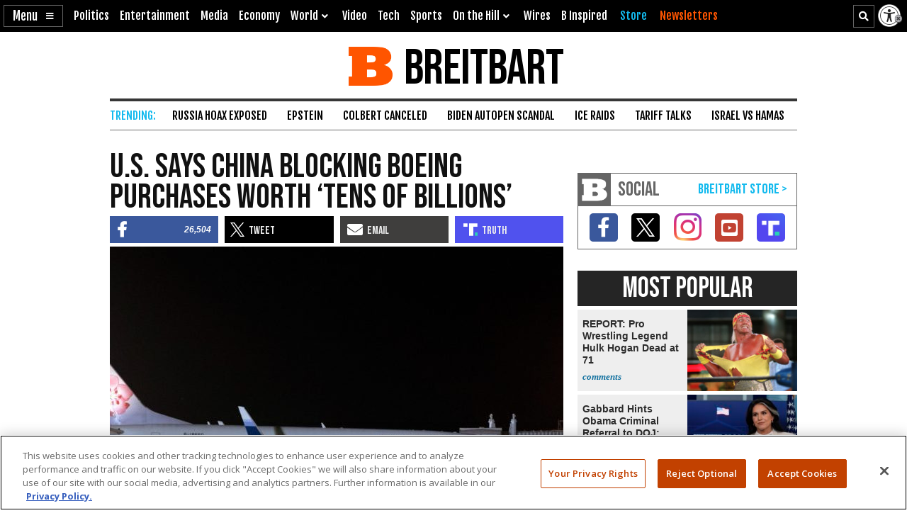

--- FILE ---
content_type: text/html; charset=utf-8
request_url: https://www.google.com/recaptcha/api2/aframe
body_size: 150
content:
<!DOCTYPE HTML><html><head><meta http-equiv="content-type" content="text/html; charset=UTF-8"></head><body><script nonce="0iERs7JD0Ojxhs8KC620EA">/** Anti-fraud and anti-abuse applications only. See google.com/recaptcha */ try{var clients={'sodar':'https://pagead2.googlesyndication.com/pagead/sodar?'};window.addEventListener("message",function(a){try{if(a.source===window.parent){var b=JSON.parse(a.data);var c=clients[b['id']];if(c){var d=document.createElement('img');d.src=c+b['params']+'&rc='+(localStorage.getItem("rc::a")?sessionStorage.getItem("rc::b"):"");window.document.body.appendChild(d);sessionStorage.setItem("rc::e",parseInt(sessionStorage.getItem("rc::e")||0)+1);localStorage.setItem("rc::h",'1769801422142');}}}catch(b){}});window.parent.postMessage("_grecaptcha_ready", "*");}catch(b){}</script></body></html>